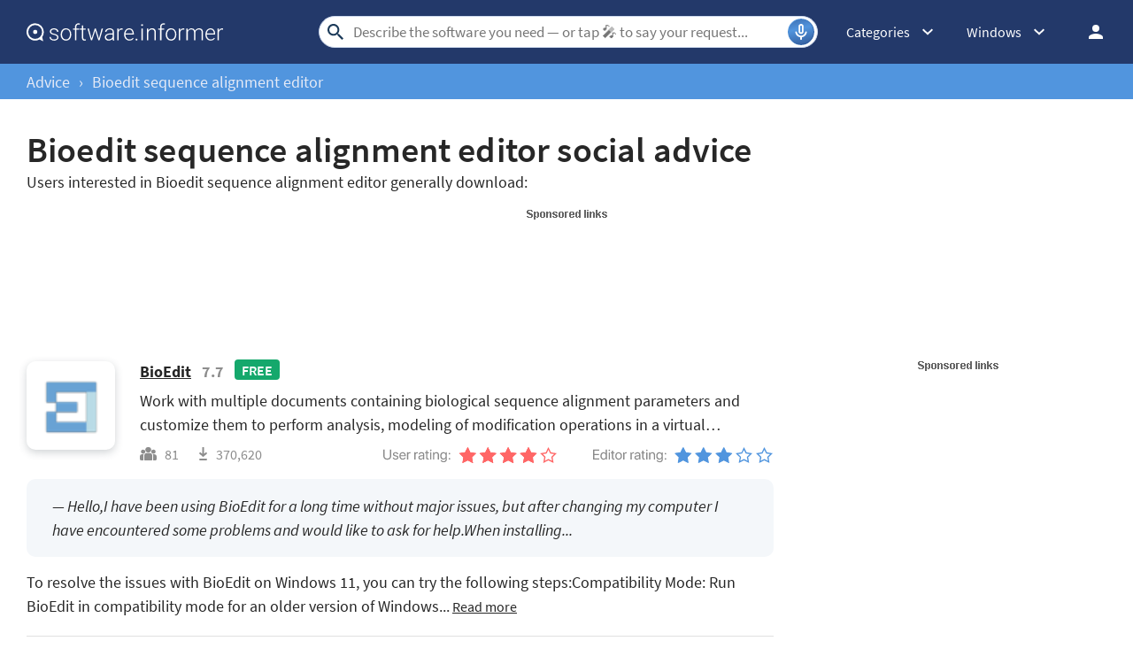

--- FILE ---
content_type: text/html; charset=UTF-8
request_url: https://softadvice.informer.com/Bioedit_Sequence_Alignment_Editor.html
body_size: 10423
content:
<!DOCTYPE html>
<html lang="en">
<head>
<meta charset="UTF-8">
<title>Bioedit Sequence Alignment Editor - free download suggestions</title>
<meta name="viewport" content="width=device-width, initial-scale=1, viewport-fit=cover">
<meta property="fb:app_id" content="290876971021585">
<link rel="shortcut icon" href="https://software.informer.com/favicon.ico" type="image/x-icon">
<link rel="preconnect" href="//img.informer.com">
<link rel="dns-prefetch" href="//img.informer.com">
<link rel="preconnect" href="//www.googletagmanager.com">
<link rel="dns-prefetch" href="//www.googletagmanager.com">
<link rel="preconnect" href="//pagead2.googlesyndication.com">
<link rel="dns-prefetch" href="//pagead2.googlesyndication.com">
<link rel="preconnect" href="//hits.informer.com">
<link rel="dns-prefetch" href="//hits.informer.com">
<link rel="apple-touch-icon" sizes="48x48" href="https://img.informer.com/images/v3/si_icon.png">
<link rel="apple-touch-icon" sizes="57x57" href="https://img.informer.com/images/v3/si_icon_57.png">
<link rel="apple-touch-icon" sizes="76x76" href="https://img.informer.com/images/v3/si_icon_76.png">
<link rel="apple-touch-icon" sizes="96x96" href="https://img.informer.com/images/v3/si_icon_96.png">
<link rel="apple-touch-icon" sizes="120x120" href="https://img.informer.com/images/v3/si_icon_120.png">
<link rel="apple-touch-icon" sizes="144x144" href="https://img.informer.com/images/v3/si_icon_144.png">
<link rel="apple-touch-icon" sizes="152x152" href="https://img.informer.com/images/v3/si_icon_152.png">
<link rel="apple-touch-icon" sizes="180x180" href="https://img.informer.com/images/v3/si_icon_180.png">
<link rel="apple-touch-icon-precomposed" sizes="180x180" href="https://img.informer.com/images/v3/si_icon_180.png">
<link rel="icon" sizes="16x16" type="image/png" href="https://img.informer.com/images/v3/si_icon_16.png">
<link rel="icon" sizes="32x32" type="image/png" href="https://img.informer.com/images/v3/si_icon_32.png">
<link rel="icon" sizes="96x96" type="image/png" href="https://img.informer.com/images/v3/si_icon_96.png">
<link rel="icon" sizes="192x192" type="image/png" href="https://img.informer.com/images/v3/si_icon_192.png">
<script>
softadvice_cookie_name = '_gsid';
softadvice_cookie_name_sengine = '_from_sengine';var auth_cb_data = {blocks:{}, handlers:{}};window.windowIsLoaded = false;
window.windowIsLoadedFunc = [];
function wOnLoad(load_f){
if (window.windowIsLoaded){
if (typeof load_f == 'function')
load_f();
}
else
window.windowIsLoadedFunc.push(load_f);
}
document.onreadystatechange = function () {
if (document.readyState == "complete")
eval_onload_funtions();
}
function eval_onload_funtions(){
if (!window.windowIsLoaded){
window.windowIsLoaded = true;
window.windowIsLoadedFunc.forEach(function(f){
if (typeof f=='function') f();
});
}
}function document_width()
{
var clientWidth = typeof document.documentElement["clientWidth"] !== 'undefined' ? parseInt(document.documentElement["clientWidth"]) : 0;
var d_scrollWidth = typeof document.documentElement["scrollWidth"] !== 'undefined' ? parseInt(document.documentElement["scrollWidth"]) : 0;
var d_offsetWidth = typeof document.documentElement["offsetWidth"] !== 'undefined' ? parseInt(document.documentElement["offsetWidth"]) : 0;
var b_scrollWidth = document.body !== null && typeof document.body === 'object' && typeof document.body["scrollWidth"] !== 'null' ? parseInt(document.body["scrollWidth"]) : 0;
var b_offsetWidth = document.body !== null && typeof document.body === 'object' && typeof document.body["offsetWidth"] !== 'null' ? parseInt(document.body["offsetWidth"]) : 0;return Math.max(clientWidth, d_scrollWidth, d_offsetWidth, b_scrollWidth, b_offsetWidth);
}function site_login_callback(){}function isScrolledIntoView(el) {
var rect = el.getBoundingClientRect();
var elemTop = rect.top;
var elemBottom = rect.bottom;
return elemTop < window.innerHeight && elemBottom >= 0;
}
</script>
<style>@font-face{font-family:'SourceSansPro';src:url(https://img.informer.com/fonts/SourceSansPro-SemiBold.ttf) format('ttf'),url(https://img.informer.com/fonts/SourceSansPro-SemiBold.woff) format('woff'),url(https://img.informer.com/fonts/SourceSansPro-SemiBold.woff2) format("woff2");font-weight:600;font-display:swap}@font-face{font-family:'SourceSansPro';src:url(https://img.informer.com/fonts/SourceSansPro-Regular.ttf) format('ttf'),url(https://img.informer.com/fonts/SourceSansPro-Regular.woff) format('woff'),url(https://img.informer.com/fonts/SourceSansPro-Regular.woff2) format('woff2');font-weight:400;font-display:swap}@font-face{font-family:'SourceSansPro';src:url(https://img.informer.com/fonts/SourceSansPro-Bold.ttf) format('ttf'),url(https://img.informer.com/fonts/SourceSansPro-Bold.woff) format('woff'),url(https://img.informer.com/fonts/SourceSansPro-Bold.woff2) format('woff2');font-weight:700;font-display:swap}@font-face{font-family:'SourceSansPro';src:url(https://img.informer.com/fonts/SourceSansPro-Italic.ttf) format('ttf'),url(https://img.informer.com/fonts/SourceSansPro-Italic.woff) format('woff'),url(https://img.informer.com/fonts/SourceSansPro-Italic.woff2) format('woff2');font-weight:400;font-style:italic;font-display:swap}*,::after,::before{box-sizing:border-box}.right nav,body,h1,p,ul{margin:0}body,button,input{font-synthesis:none}ul{list-style:none;padding:0}body,html{overflow-x:hidden}html{scroll-behavior:smooth}body{min-height:100vh;display:-ms-flexbox;display:flex;-ms-flex-direction:column;flex-direction:column;text-rendering:optimizeSpeed;line-height:1.5;background-color:#f2f2f2;font:16px SourceSansPro,"SF Pro Display","SF Pro Icons","Helvetica Neue",Helvetica,Arial,sans-serif!important;color:#272727}img{max-width:100%;display:block}button,input{font:inherit}header{box-shadow:0 0 7px .5px rgb(0 0 0/18%);margin-bottom:0}body>.wrapper-content{margin-bottom:0;margin-top:0;background-color:#fff;padding-top:32px;padding-left:22px;padding-right:22px;box-shadow:0 -5px 7px .5px rgb(0 0 0/18%);flex-grow:1}.right_b{margin-bottom:40px}.right_b.aaa0{text-align:center}.top_ab,.top_b ins,.top_b:not(.lclbnr){height:118px!important;max-height:118px!important;text-align:center}.header,.wrapper_breadcrumbs{padding-left:0;padding-right:0;position:relative!important}.header::before,.wrapper_breadcrumbs::before{content:'';position:absolute;top:0;left:0;right:0;bottom:0;background:inherit;z-index:-1}.header{height:72px;width:100%;min-width:970px;box-sizing:border-box}.logo{display:block;float:left;width:284px;height:26px;margin-left:0}.logo_mac{width:222px;height:auto;margin-left:0}.wrapper_search{margin-left:86px;position:relative;-ms-flex-positive:1;flex-grow:1;max-width:765px}.wrapper_search input[type=text]{font:17px/32px Roboto,SourceSansPro,Helvetica,"Ubuntu Regular",Arial,sans-serif;height:36px;color:#5a5a5a!important;display:block;box-sizing:border-box;font-weight:300;border:1px solid #cdd9ed;border-radius:24px;padding:0 44px 0 38px;outline:0;width:100%;max-width:none}.wrapper_search .search_btn{border:0;outline:0;display:block;width:24px;height:24px;position:absolute;background-color:transparent}.record-button{position:absolute;right:4px;font-size:0;border:0;outline:0;top:50%;transform:translateY(-50%);width:30px;height:30px;padding:0;z-index:120;display:inline-flex;justify-content:center;align-items:center;border:1px solid rgba(81,149,222,.5);border-radius:50%;overflow:hidden}.wrapper-content .record-button::before{content:'';top:0;height:200%;width:200%;background:linear-gradient(10deg,#203973 -15%,#5195de,#203973 85%);animation:rotate 3s linear infinite;transform-origin:50% 0;z-index:-1}.record-button::after{content:'';position:absolute;inset:-10px!important;transform:none!important;z-index:125}.record-button-icon{width:24px;height:24px}.record-button-hint{display:none;margin-right:7px;font-size:14px;font-style:normal;font-weight:400;line-height:115%;letter-spacing:-.168px;color:#fff}.record-container{z-index:200;position:absolute;top:-2px;display:none;align-items:center;width:100%;min-width:100%;height:auto;min-height:80px;padding:10px 20px;background-color:#fff;border-radius:20px;box-shadow:0 3px 10px 0 rgba(60,72,78,.24),0 4px 20px 0 rgba(42,40,39,.04)}.record-status{margin-right:80px}.record-icon{display:flex;justify-content:center;align-items:center;width:36px;height:36px;position:absolute;right:32px;border-radius:50%;z-index:10}.record-icon::after,.record-icon::before{content:'';position:absolute;border:6px solid #cdd9ed;border-radius:50%;margin:auto;animation:record-pulse 2s ease infinite}.record-icon::before{inset:-6px!important}.record-icon::after{border-color:#f0f4f8;inset:-12px!important}.record-icon.disabled::after,.record-icon.disabled::before{content:none}.wrapper_platform{margin-left:32px;position:relative}.wrapper_categories::before,.wrapper_platform:before{content:'';display:block;width:24px;height:24px;position:absolute;right:0;top:0}.platform_dropdown a,.wrapper_platform a{position:relative;padding:0 0 0 34px;font-size:18px;color:#39a6ff}.wrapper_platform a:before{content:'';display:block;width:24px;height:24px;position:absolute;left:0;top:-1px}.platform_dropdown{display:none}.platform_dropdown a{color:#777;display:block;line-height:40px;height:40px;font-size:16px}.platform_dropdown a:before{left:12px;top:6px}.wrapper_categories{position:relative;width:50px;margin-left:30px}.right .wrapper_categories{margin-left:32px}.header .login_btn{width:36px;height:24px;display:block;margin:0;float:left;overflow:hidden;color:transparent;background-position-x:right}.header .auth-wrap{position:relative;float:right;margin-left:28px;margin-top:0}.header .login_user,.navigation a{display:block;box-sizing:border-box}.header .login_user{overflow:hidden;border-radius:100%;width:36px;height:36px}.header .login_user img{max-width:100%;max-height:100%;border-radius:100%;box-sizing:border-box;width:36px;height:36px}.navigation a{width:100%;height:100%;font-size:18px;position:relative;line-height:normal;padding:0;color:#5b5b5b}.navigation a:before{content:'';display:block;width:20px;height:20px;position:absolute;left:0;top:3px}.nav_cats_head{display:none}.header form#search_form{position:relative;z-index:1}.menu_button{display:none;font-size:0}.wrapper-content .menu_button{position:relative;padding:0;width:25px;height:20px;margin:0 12px 0 0;-ms-flex-negative:0;flex-shrink:0}.header>.wrapper-content{display:-ms-flexbox;display:flex;-ms-flex-align:center;align-items:center;-ms-flex-pack:justify;justify-content:space-between;height:100%;position:relative;padding:0 22px}.header{background-color:#23396a;z-index:900}.wrapper_search .search_btn{left:7px;top:50%;-ms-transform:translateY(-50%);transform:translateY(-50%)}.wrapper_breadcrumbs{height:40px;background-color:#5195de}.breadcrumbs{display:-ms-flexbox;display:flex;-ms-flex-align:center;align-items:center;height:100%;color:#23396a;padding:0 22px}.breadcrumbs a,.breadcrumbs span{font-size:16px;font-weight:400;color:#e5eaf6;text-decoration:none;white-space:nowrap}.breadcrumbs span:not(:last-child){margin:0 10px}.wrapper_cat,.wrapper_platform{width:auto;padding-right:32px}.header .right{display:-ms-flexbox;display:flex;-ms-flex-pack:justify;justify-content:space-between;-ms-flex-align:center;align-items:center;color:#fff}.button{background-color:#5195de;border-radius:10px;font-size:16px;line-height:49px;font-weight:600;text-transform:uppercase;color:#fff;border:0;outline:0;padding:0 16px;position:relative;-ms-touch-action:manipulation;touch-action:manipulation}.wrapper-content{margin:0 auto;width:1350px}.wrapper-content ::after,.wrapper-content ::before{position:absolute;top:50%;-ms-transform:translateY(-50%);transform:translateY(-50%)}span.free{text-transform:uppercase;color:#fff;font-size:16px;font-weight:600;border-radius:4px;background-color:#15a86c;padding:2px 8px 1px;margin-right:10px}section{padding-top:40px;padding-bottom:40px}.top_button{border:2px solid #fff;border-radius:50%;width:60px;height:60px;font-size:0;display:-ms-flexbox;display:flex;-ms-flex-pack:center;justify-content:center;-ms-flex-align:end;align-items:flex-end;text-decoration:none;position:fixed;right:40px;bottom:30px;z-index:900;box-shadow:0 0 5px 0 rgb(255 255 255)}@media screen and (max-height:268px){.top_button{bottom:20px}}a{color:#272727}.rating-stars{display:-ms-flexbox;display:flex;-ms-flex-align:center;align-items:center}.edit_rate .rating-stars img{background:0 0}.rating-stars__fill{overflow:hidden}.rating-stars img{height:100%;max-width:none}.categories_dropdown{position:absolute;z-index:5000}.categories_dropdown a,.right .platform_dropdown a{display:inline-flex;align-items:center;padding:8px;border-radius:8px;color:#272727;font-weight:400;line-height:115%;letter-spacing:-.192px}.categories_dropdown a{width:100%;font-size:16px}.categories_dropdown a::before,.platform_dropdown .mac::before,.platform_dropdown .windows::before{content:'';display:inline-block;width:18px;height:18px;margin-right:8px;flex-shrink:0;position:static;transform:none}.right .platform_dropdown a{text-decoration:none;min-height:unset;border:0;background:0 0;font-size:16px!important}.platform_dropdown .mac::before,.platform_dropdown .windows::before{display:block;width:16px}.right .categories_dropdown{padding:8px;left:-8px;background-color:#fff;border:1px solid #f5f5f5;border-radius:10px;transform:translateY(10px);overflow:hidden;box-shadow:0 4px 20px 0 rgba(42,40,39,.04),0 3px 10px 0 rgba(60,72,78,.24)}.right .categories a{padding:8px;color:#272727;white-space:nowrap;text-decoration:none}@media all and (max-width:1345px){body{background-color:#fff}.header>.wrapper-content,header{box-shadow:none}body>.wrapper-content{box-shadow:none;padding-left:0;padding-right:0}.wrapper_search{margin-left:108px}.wrapper-content{margin:0 30px;width:auto}.breadcrumbs,.header>.wrapper-content{padding:0}}@media (min-width:1101px){.breadcrumbs a,.breadcrumbs span{font-size:18px}}@media all and (min-width:1101px){header{z-index:100}}@media all and (max-width:1100px){.wrapper_search{margin-left:40px}.right_b{margin:20px 0}.wrapper_categories,.wrapper_platform{display:none}.menu_button{display:block}body{font-size:16px}h1{font-size:30px}.header{min-width:unset;height:60px}.menu_mobile{width:100%;display:-ms-flexbox;display:flex;-ms-flex-direction:column;flex-direction:column;background-color:#fff;padding:16px;border-radius:10px;position:absolute;top:100%;left:0;z-index:10;max-width:360px}}@media all and (max-width:767px){body>.wrapper-content{padding-top:15px}.top_b{height:100px!important}.breadcrumbs{overflow:auto}.wrapper-content{margin:0 13px}.wrapper-content.breadcrumbs{margin:0;padding:0 13px}.top_button{bottom:63px;right:13px}h1{font-size:20px}.header{height:50px}.header>.wrapper-content{position:static}.header .right{position:relative;right:0;height:100%;background-color:#23396a;-ms-flex-pack:end;justify-content:flex-end}.header .auth-wrap{margin-left:0}.header .login_user{width:24px;height:24px}.header .wrapper_search .search_btn,.header .wrapper_search input[type=text]{display:none}.button{padding:0 16px}.header .wrapper_search{-ms-flex-positive:0;flex-grow:0;max-width:none;-ms-flex-negative:0;flex-shrink:0;margin-right:12px;margin-left:auto;width:20px;height:20px}.header .login_btn{width:24px}.record-container{top:8px}.record-button{display:none!important}.logo_mac{margin-left:auto}.menu_mobile{border-radius:0 10px 10px 10px}}@media (max-width:520px){.logo_mac{margin-right:20px}}@media (max-width:360px){.menu_mobile{border-radius:0 0 10px 10px}}a.button,h1{font-weight:600}h1{font-family:SourceSansPro,"SF Pro Display","SF Pro Icons","Helvetica Neue",Helvetica,Arial,sans-serif;letter-spacing:.004em;font-size:40px}.more-apps__logo{border-radius:10px;width:100px;height:100px;box-shadow:0 3px 10px 0 rgba(60,72,78,.24);background-color:#fff;display:-ms-flexbox;display:flex;-ms-flex-pack:center;justify-content:center;-ms-flex-align:center;align-items:center;overflow:hidden;padding:5px}.more-apps__logo img{-o-object-fit:contain;object-fit:contain;width:75px;height:75px}.more-apps__rating{display:-ms-flexbox;display:flex;-ms-flex-item-align:center;align-self:center;margin-bottom:6px;flex-wrap:wrap;row-gap:4px}@media all and (max-width:767px){.more-apps__logo{width:75px;height:75px;margin-right:19px}}.wrapper-content section{padding-top:0;padding-bottom:0}a.button{text-decoration:none;display:block;background-image:-ms-linear-gradient(0deg,#2e5db9 0,#23396a 100%);text-transform:none}a.button::before{content:'';height:23px;width:13px;background:url(https://img.informer.com/images/mac/v4/dwnld_icon.png) no-repeat;background-size:contain;left:16px}.spnsrd{width:91px;height:13px;display:block;background:url(https://img.informer.com/images/v2/term.png) 0 -130px no-repeat;margin:0 auto}.rating-stars,.rating-stars img{width:112px}.rating-stars__fill{height:18px}.ans,.prog_text__main,.qa_ttl{line-height:1.5}.content_container{display:-ms-flexbox;display:flex;-ms-flex-direction:column;flex-direction:column}.content_container,.pr_description{-ms-flex-positive:1;flex-grow:1}.left_clmn>.advice{border-bottom:1px solid #e1e1e1}.advice,.pr_info{display:-ms-flexbox;display:flex}.advice{-ms-flex-align:center;align-items:center;padding:20px 0}.more-apps__logo{-ms-flex-negative:0;flex-shrink:0;margin-right:28px;margin-top:0;-ms-flex-item-align:start;align-self:flex-start}.pr_title{display:flex;flex-wrap:wrap;align-items:baseline}.pr_title a,.pr_title span{margin-bottom:8px}.prog_text__main{margin-bottom:10px;text-decoration:none;-ms-box-orient:vertical;-o-box-orient:vertical;-ms-line-clamp:2;-o-line-clamp:2;overflow:hidden}.rating-stars{margin-left:9px}.rltd_advice{margin-top:18px}.qa_ttl{font-style:italic;padding:17px 29px;border-radius:10px;background-color:#f4f7fa}.pr_title .ver,.pr_title a{font-size:18px;font-weight:700;margin-right:12px}.pr_title .ver{color:#8d8d8d}.pr_title span.free{position:relative;top:-2px}.advice .rate_wrapper{-ms-flex-direction:row;flex-direction:row;-ms-flex-align:end;align-items:flex-end;-ms-flex-negative:0;flex-shrink:0}.advice .counter_container,.advice .more-apps__rating{margin-right:40px;margin-bottom:0}.advice.floating{-ms-flex-wrap:wrap;flex-wrap:wrap}.advice.floating .rating_wrapper{-ms-flex-align:end;align-items:flex-end}.pr_info{margin-bottom:28px;-ms-flex-positive:1;flex-grow:1}.floating .pr_info{margin-bottom:0}.pr_description,.prog_text{display:-ms-flexbox;display:flex;-ms-flex-direction:column;flex-direction:column}.prog_text{-ms-flex-pack:justify;justify-content:space-between}.floating .rate_wrapper{width:100%}.wrapper_columns{display:-ms-flexbox;display:flex}.wrapper_columns.wrapper_column2{margin-bottom:0}.left_clmn{margin-bottom:40px;-ms-flex-positive:1;flex-grow:1}.right_clmn{width:336px;margin-top:20px;margin-left:40px;-ms-flex-negative:0;flex-shrink:0}.top_b{margin-bottom:20px}#search_list .button{margin:20px 0}#search_r .btn_dnld{display:none}.more-apps__cnt,.rating_wrapper{-ms-flex-pack:justify;justify-content:space-between}.rating_wrapper{display:-ms-flexbox;display:flex}.more-apps__cnt{-ms-flex-direction:row-reverse;flex-direction:row-reverse;-ms-flex-align:end;align-items:flex-end;width:360px}.more-apps__cnt .count{color:#8d8d8d;position:relative}.more-apps__cnt .count::before{content:'';position:absolute;left:0;top:auto;bottom:3px;-ms-transform:none;transform:none}.more-apps__cnt .count.users{padding-left:28px;margin-right:23px}.more-apps__cnt .count.users::before{height:15px;width:19px}.edit_rate,.more-apps__cnt{display:-ms-flexbox;display:flex}.edit_rate,.more-apps__rating{-ms-flex-align:end;align-items:flex-end}.counter_container{display:-ms-flexbox;display:flex;-ms-flex-align:center;align-items:center}.more-apps__cnt .count.dwnld{padding-left:19px}.more-apps__cnt .count.dwnld::before{height:15px;width:9px}a.button{padding:12px 17px 13px 37px;font-size:16px}.advice_p{font-size:18px}@media (min-width:1201px){.ans,.prog_text__main,.qa_ttl{font-size:18px}}@media all and (max-width:1200px){.wrapper_columns{display:block}.right_clmn{margin-left:0;width:auto;overflow:hidden;margin-bottom:40px}.advice{-ms-flex-wrap:wrap;flex-wrap:wrap}.pr_info{margin-bottom:28px}.advice .rate_wrapper,.more-apps__cnt{width:320px;-ms-flex-pack:justify;justify-content:space-between;-ms-flex-align:start;align-items:flex-start}.prog_text{-ms-flex-direction:row;flex-direction:row}.advice .counter_container,.advice.floating .rating_wrapper{-ms-flex-direction:column;flex-direction:column}.counter_container{-ms-flex-align:start;align-items:flex-start}.advice .more-apps__rating,.more-apps__cnt .count.users{margin-bottom:20px;margin-right:0}.advice .more-apps__rating{-ms-flex-pack:justify;justify-content:space-between}.pr_description{margin-right:50px;-ms-flex-positive:1;flex-grow:1}.advice.floating .rating_wrapper{-ms-flex-align:unset;align-items:unset}.content_container{-ms-flex-positive:1;flex-grow:1;-ms-flex-direction:row;flex-direction:row}.advice .rate_wrapper,.more-apps__cnt{-ms-flex-item-align:center;align-self:center}.advice .counter_container{margin-right:10px}.more-apps__rating{-ms-flex-item-align:unset;align-self:unset}}@media all and (max-width:767px){h1{font-size:30px;margin-bottom:5px}.qa_ttl{padding:17px 13px}.rating-stars,.rating-stars img{width:100px}.rltd_advice{margin-top:16px}.left_clmn{margin-bottom:20px}.pr_title .ver,.pr_title a{font-size:18px;line-height:30px}.more-apps__logo{width:75px;height:75px;margin-right:19px}.advice .more-apps__logo{float:left}.pr_info{display:block}.advice .prog_text{margin-left:94px;display:block}.advice .rate_wrapper,.more-apps__cnt{padding:0;-ms-flex-wrap:wrap;flex-wrap:wrap;margin-left:94px}.more-apps__cnt{width:100%}.pr_info{margin-bottom:18px;margin-right:0}.content_container{display:block}.pr_title{margin-bottom:10px}.pr_description{display:block;margin-bottom:18px;margin-right:0}.advice .rate_wrapper,.counter_container{width:auto}.advice .more-apps__rating,.more-apps__cnt .count.users{margin-bottom:13px}.advice .counter_container{margin-right:0}.prog_text,.prog_text__main{display:inline;margin-bottom:18px}}@media all and (max-width:480px){.more-apps__logo{float:left;margin-bottom:12px}.advice .prog_text,.advice .rate_wrapper,.more-apps__cnt{margin-left:0;clear:both}.prog_text{margin-bottom:0}}</style><meta name="description" content="Download Bioedit Sequence Alignment Editor - best software for Windows. BioEdit: BioEdit is a biological sequence alignment...">
<meta name="keywords" content="bioedit sequence alignment editor, software for bioedit sequence alignment editor, bioedit sequence alignment editor free, download">
<link rel="preconnect" href="https://fonts.gstatic.com"></head>
<body><header>
<div class="header" id="top">
<div class="wrapper-content">
<div class="menu_button"></div>
<div class="menu_mobile" style="display:none;"></div>
<a href="https://software.informer.com/" class="logo logo_mac" title="Software downloads and reviews" style="filter: none">
<img src="https://img.informer.com/images/empty.gif" data-src="https://img.informer.com/images/v3/logo_si_white.svg" width="300" height="35" class="lazy" alt="Software Informer">
</a><div class="wrapper_search" onclick="wrpr_search()">
<form onsubmit="if(this.search.value==='bioedit sequence alignment editor' || this.search.value.replace(/\s/g, '')==='')
{alert('Please type in your search query');return false;}
this.go.disabled=true; this.go.className='search_btn search_btn2';"
action="https://software.informer.com/search/" method="get" accept-charset="utf-8" class="searchform" id="search_form">
<input type="text" name="search" class="search_input" size="18" maxlength="256" id="search_inp" aria-label="Search"
placeholder="Describe the software you need — or tap 🎤︎︎ to say your request..."
autocomplete="off"
value="">
<input type="submit" class="search_btn" title="Search" name="go" value="&nbsp;">
</form>
<button id="recordBtn" class="record-button">
<span class="record-button-hint">Search by voice</span>
<span class="record-button-icon"></span>
</button><div class="record-container" style="display: none">
<div id="search_status" class="record-status"></div>
<span class="record-icon disabled"></span>
</div></div><div class="right">
<div class="wrapper_categories wrapper_cat" onclick="show_cat3()">
<div class="wrapper_cat__header">Categories</div>
<div class="categories_dropdown" style="display:none;">
<nav class="nav_cats">
<div class="nav_cats_head">Categories</div>
<ul class="categories">
<li>
<a href="https://software.informer.com/AI/"
class="cat_327">AI</a>
</li>
<li>
<a href="https://software.informer.com/Security/"
class="cat_284">Antivirus &amp; Security</a>
</li>
<li>
<a href="https://software.informer.com/Audio-Video/"
class="cat_201">Audio &amp; Video</a>
</li>
<li>
<a href="https://software.informer.com/Business/"
class="cat_208">Business</a>
</li>
<li>
<a href="https://software.informer.com/Communication/"
class="cat_216">Communication</a>
</li>
<li>
<a href="https://software.informer.com/Design-Photo/"
class="cat_221">Design &amp; Photo</a>
</li>
<li>
<a href="https://software.informer.com/Developer-Tools/"
class="cat_228">Developer Tools</a>
</li>
<li>
<a href="https://software.informer.com/Education/"
class="cat_236">Education</a>
</li>
<li>
<a href="https://software.informer.com/Games/"
class="cat_243">Games</a>
</li>
<li>
<a href="https://software.informer.com/Internet-Tools/"
class="cat_260">Internet Tools</a>
</li>
<li>
<a href="https://software.informer.com/Lifestyle/"
class="cat_266">Lifestyle</a>
</li>
<li>
<a href="https://software.informer.com/Mobile-Phone-Utilities/"
class="cat_317">Mobile Phone Utilities</a>
</li>
<li>
<a href="https://software.informer.com/Productivity/"
class="cat_277">Productivity</a>
</li>
<li>
<a href="https://software.informer.com/System-Tools/"
class="cat_288">System Tools</a>
</li>
<li>
<a href="https://software.informer.com/Theming/"
class="cat_307">Theming</a>
</li>
<li>
<a href="https://software.informer.com/General/"
class="cat_314">General</a>
</li>
</ul>
</nav>
</div>
</div>
<div class="wrapper_platform navigation notranslate for_mobiles" onclick="show_cat2()"> <div class="windows">Windows</div>
<div class="platform_dropdown platforms" style="display:none;">
<nav>
<a href="https://macdownload.informer.com/" class="mac">Mac</a>
<a href="https://software.informer.com/" class="windows">Windows</a>
</nav>
</div>
</div><div class="auth-wrap">
<a class="login_btn" href="https://software.informer.com/login.php"
title="Log in / Sign up">Log in / Sign up</a></div></div>
</div>
</div>
<div class="right_overlay" onclick="um_hide()" style="display: none;"></div><div class="wrapper_breadcrumbs">
<nav class="breadcrumbs wrapper-content">
<a title="Advice" href="//softadvice.informer.com/">Advice</a>
<span>&rsaquo;</span>
<a title="Bioedit sequence alignment editor" href="https://softadvice.informer.com/Bioedit_Sequence_Alignment_Editor.html">Bioedit sequence alignment editor</a> </nav>
</div></header><div class="wrapper-content">
<script type="application/ld+json">{
"@context": "https://schema.org",
"@type": "Organization",
"url": "https://www.informer.com/",
"logo": "https://software.informer.com/images/v3/logo_si.png",
"name": "Informer Inc."}
</script>
<script type="application/ld+json">{
"@context": "https://schema.org",
"@type": "WebSite",
"url": "https://software.informer.com/",
"potentialAction": {
"@type": "SearchAction",
"target": "https://software.informer.com/search/?search={search_term_string}",
"query-input": "required name=search_term_string"}
}
</script>
<script type="application/ld+json">
{
"@context": "https://schema.org",
"@type": "BreadcrumbList",
"itemListElement": [{
"@type": "ListItem",
"position": 1,
"name": "Advice",
"item": "//softadvice.informer.com/"
},{
"@type": "ListItem",
"position": 2,
"name": "Bioedit sequence alignment editor",
"item": "https://softadvice.informer.com/Bioedit_Sequence_Alignment_Editor.html"
}]
}
</script><section><div class="advice_list">
<script>var ptype='softadvice'</script>
<h1>
<span class="advice_task">Bioedit sequence alignment editor</span> social advice
</h1><p class="advice_p">Users interested in Bioedit sequence alignment editor generally download:</p><div class="aaa0 sa_top_aa" style="margin:20px 0 0;">
<span class="spnsrd"></span>
<div style="text-align:center">
<div id="adv728" class="top_b sa_adv_mgn_index aa-728">
<script async src="//pagead2.googlesyndication.com/pagead/js/adsbygoogle.js"></script>
<!-- Softadvice Responsive (970x90, 728x90) / Top Leaderboard -->
<ins class="adsbygoogle top_ab"
style="display:block; height: 100px !important;"
data-ad-client="ca-pub-4821006852914359"
data-ad-slot="1551844628"
data-ad-format="fluid"></ins>
<script>
(adsbygoogle = window.adsbygoogle || []).push({});
</script>
</div>
</div>
</div><div class="overflow wrapper_columns"><div class="left_clmn">
<script type="application/ld+json">
{
"@context": "https://schema.org",
"@type": "SoftwareApplication",
"name": "BioEdit",
"version": "7.7",
"operatingSystem": "Windows XP, Windows Vista, Windows 7, Windows 8, Windows 8.1, Windows 10",
"downloadurl": "https://bioedit.software.informer.com/download/",
"image": "//img.informer.com/icons/png/48/4341/4341366.png",
"url": "https://bioedit.software.informer.com/",
"applicationCategory": "OtherApplication",
"applicationSubCategory": "OtherApplication",
"aggregateRating": {
"@type": "AggregateRating",
"ratingValue": "4",
"reviewCount": "797",
"bestRating": "5",
"worstRating": "1" },
"Offers": {
"Price": "0.00",
"PriceCurrency": "USD"}
}
</script>
<div class="advice mgtop search_item floating">
<div class="pr_info">
<div class="more-apps__logo">
<img src="https://img.informer.com/images/empty.gif" data-src="//img.informer.com/icons/png/48/4341/4341366.png" class="icon48 lazy"
alt="BioEdit">
</div>
<div class="content_container">
<div class="pr_description">
<div class="pr_title">
<a title="BioEdit" href="https://bioedit.software.informer.com/">BioEdit</a>
<span class="ver">7.7</span>
<span class="free">Free</span>					</div>
<div class="prog_text">
<p class="prog_text__main">Work with multiple documents containing biological sequence alignment parameters and customize them to perform analysis, modeling of modification operations in a virtual environment connected to third-party applications and featuring a quick preview mode.</p>
</div>
</div>
<div class="rate_wrapper more-apps__cnt">
<div class="counter_container">
<div class="count users">
<span>81</span>
<span class="text_info t_users"></span>
</div><div class="count dwnld">
<span>370,620</span>
<span class="text_info t_downloads"></span>
</div>
</div>
<div class="rating_wrapper">
<div class="more-apps__rating">
<img src="https://img.informer.com/images/empty.gif"
data-src="https://img.informer.com/images//mac/v4/user_rating2.svg" class="lazy"
width="76" height="16" alt="User rating">
<div class="rating-stars rating-stars__small">
<div class="rating-stars__fill sm_inner"
style="width:80%">
<img src="https://img.informer.com/images/empty.gif"
data-src="https://img.informer.com/images/v4/filled_stars.svg" class="lazy"
width="112" height="18" alt="rating">
</div>
</div>
</div><div class="edit_rate">
<img src="https://img.informer.com/images/empty.gif"
data-src="https://img.informer.com/images/mac/v4/editor_rating2.svg" class="lazy"
width="83" height="16" alt="Editor rating">
<div class="set_pr_rate">
<div class="rating-stars rating-stars__small">
<div class="rating-stars__fill sm_inner"
style="width:60%">
<img src="https://img.informer.com/images/empty.gif"
data-src="https://img.informer.com/images/mac/v4/filled_stars_green_SI.svg"
class="lazy" width="112" height="18" alt="rating">
</div>
</div>
<span class="text_info t_editor"></span>
</div>
</div>
</div>
</div>
</div>
</div>
<div class="wrapper_qa">
<div class="rltd_advice block_qa">
<div class="qa_ttl">
&mdash; Hello,I have been using BioEdit for a long time without major issues, but after changing my computer I have encountered some problems and would like to ask for help.When installing...					 </div>
<div style="margin:15px 0 0;">
<span class="ans">To resolve the issues with BioEdit on Windows 11, you can try the following steps:Compatibility Mode: Run BioEdit in compatibility mode for an older version of Windows...</span>
<span class="ans a_more"
style="display:none;">. Right-click the BioEdit shortcut, select &#039;Properties&#039;, go to the &#039;Compatibility&#039; tab, and choose a previous version of Windows like Windows 7 or 8.Run as Administrator: Sometimes permissions can cause issues. Try running BioEdit as an administrator. Right-click the BioEdit icon and select &quot;Run as administrator.&quot;Check Keyboard Shortcuts: Make sure that keyboard shortcuts like Ctrl+C and Ctrl+V are not intercepted by any other software (like clipboard managers). Update or Reinstall: Ensure that you have the latest updates for Windows 11 and the version of BioEdit you are using. If necessary, completely uninstall and then reinstall BioEdit.Alternate Software: If issues persist, consider trying alternative bioinformatics software like MEGA or UGENE, which might be more compatible with the latest Windows versions.Remember to backup any important data before making changes to installations or settings.</span>
<a href="javascript:void(0)"
onclick="$j('.ans').text($j('.ans').text().replace(/\.+$/, '')); $j('.a_more').show(); $j(this).hide();">Read&nbsp;more</a>
</div>
</div>
</div>
</div><div class="advice mgtop search_item floating nobrd0">
<div class="pr_info">
<div class="more-apps__logo">
<img src="https://img.informer.com/images/empty.gif" data-src="//img.informer.com/icons/png/32/1146/1146460.png" class="icon48 lazy"
alt="BioEditor">
</div>
<div class="content_container">
<div class="pr_description">
<div class="pr_title">
<a title="BioEditor" href="https://bioeditor.software.informer.com/">BioEditor</a>
<span class="ver">1.6</span>
<span class="free">Free</span>					</div>
<div class="prog_text">
<p class="prog_text__main">BioEditor is a standalone Windows program that can be used with Windows NT, Windows ME and Windows 2000 operating systems. BioEditor contains features that enable the user to enter text, graphics, sequence, dynamic structural images and references. Many features link directly to resources on the World Wide Web.</p>
</div>
</div>
<div class="rate_wrapper more-apps__cnt">
<div class="counter_container">
<div class="count users">
<span>2</span>
<span class="text_info t_users"></span>
</div><div class="count dwnld">
<span>870</span>
<span class="text_info t_downloads"></span>
</div>
</div>
<div class="rating_wrapper">
<div class="more-apps__rating">
<img src="https://img.informer.com/images/empty.gif"
data-src="https://img.informer.com/images//mac/v4/user_rating2.svg" class="lazy"
width="76" height="16" alt="User rating">
<div class="rating-stars rating-stars__small">
<div class="rating-stars__fill sm_inner"
style="width:80%">
<img src="https://img.informer.com/images/empty.gif"
data-src="https://img.informer.com/images/v4/filled_stars.svg" class="lazy"
width="112" height="18" alt="rating">
</div>
</div>
</div><div class="edit_rate">
<img src="https://img.informer.com/images/empty.gif"
data-src="https://img.informer.com/images/mac/v4/editor_rating2.svg" class="lazy"
width="83" height="16" alt="Editor rating">
<div class="set_pr_rate">
<div class="rating-stars rating-stars__small">
<div class="rating-stars__fill sm_inner"
style="width:0%">
<img src="https://img.informer.com/images/empty.gif"
data-src="https://img.informer.com/images/mac/v4/filled_stars_green_SI.svg"
class="lazy" width="112" height="18" alt="rating">
</div>
</div>
<span class="text_info t_editor"></span>
</div>
</div>
</div>
</div>
</div>
</div>
</div></div><div class="right_clmn">
<div class="aaa0 right_b">
<span class="spnsrd"></span>
<div class="aa-300" style="max-height:600px;">
<script async src="//pagead2.googlesyndication.com/pagead/js/adsbygoogle.js"></script>
<!-- Softadvice Responsive (300x600) / Wide Skyscraper -->
<ins class="adsbygoogle"
style="display:block"
data-ad-client="ca-pub-4821006852914359"
data-ad-slot="4505311023"
data-ad-format="auto"></ins>
<script>
(adsbygoogle = window.adsbygoogle || []).push({});
</script>
</div>
</div>
</div>
</div><div class="wrapper_title_block">
<h2>Related advice</h2><ul class="wrapper_suggestion">
<li><a href="https://softadvice.informer.com/Bioedit_Windows_7.html">bioedit windows 7</a></li>
<li><a href="https://softadvice.informer.com/Gatc_Viewer.html">gatc viewer</a></li>
<li><a href="https://softadvice.informer.com/Bioedit_Win10.html">bioedit win10</a></li>
<li><a href="https://softadvice.informer.com/Bioedit_Download_Windows_10.html">bioedit download windows 10</a></li>
<li><a href="https://softadvice.informer.com/Bioedit_Free_Download_For_Windows_8.html">bioedit free download for windows 8</a></li>
<li><a href="https://softadvice.informer.com/Bioedit_Windows_7_64_Bit.html">bioedit windows 7 64 bit</a></li>
</ul>
</div>
</div>
</section></div><a href="#top" id="float_top" style="display:none;" class="top_button scroll">Top</a>
</div>
<footer id="footer">
<div class="footer_content wrapper-content">
<div class="footer_items_wrap"><div class="footer_item">
<p>About us</p>
<ul>
<li><a href="https://software.informer.com/about.html">Who we are</a></li>
<li><a href="https://news.software.informer.com/">News</a></li>
<li><a href="https://software.informer.com/privacy.html">Terms</a></li>
<li><a href="https://www.informer.com/privacy-policy/">Privacy policy</a></li>
<li><a href="https://www.informer.com/cookie-policy/">Cookie policy</a></li>
</ul>
</div><div class="footer_item footer_item2">
<p>Users</p>
<ul>
<li><a href="https://users.software.informer.com/">Members</a></li>
<li><a href="https://software.informer.com/forum/">Forum</a></li>
<li><a href="https://software.informer.com/help.html">FAQ</a></li>
<li><a href="https://support.informer.com/?win">Feedback &amp; support</a></li>
</ul>
</div><div class="footer_item">
<p>Developers</p>
<ul>
<li><a href="https://software.informer.com/advertising.html">Advertising</a></li>
<li><a href="https://software.informer.com/partners.php">General information</a></li>
<li><a href="https://software.informer.com/submit.html">Submit/Update program</a></li>
<li><a href="https://software.informer.com/dmca.php">DMCA/Request content removal</a></li>
</ul>
</div><div class="footer_item footer_item2">
<p>Software</p>
<ul>
<li><a href="https://answers.informer.com/">Answers</a></li>
<li><a href="https://software.informer.com/software/">Top software</a></li>
<li><a href="https://formac.informer.com/">forMac</a></li>
<li><a href="https://software.informer.com/all-downloads/">All downloads</a></li>
</ul>
</div></div><div class="copy">
<div class="footer_item footer_social">
<ul>
<li class="tg"><a href="https://t.me/softinformer" rel="noopener" target="_blank">Telegram</a></li>
<li class="fb"><a href="https://www.facebook.com/softwareinformercom/" rel="noopener" target="_blank">FB</a></li>
<li class="tw"><a href="https://x.com/soft_informer" rel="noopener" target="_blank">Twitter</a></li>
</ul>
</div>
<div class="copy_text">Copyright &copy; 2026, <a href="https://www.informer.com/">Informer Technologies, Inc.</a></div>
</div></div>
</footer><script>var canRunAds=1,design_v3=1,design_v4=1,ptype="softadvice",platform="win",lang="en"
</script>
<noscript id="load-styles">
<link href="//software.informer.com/style/v4/min/softadvice.min.css" rel="stylesheet" type="text/css">
</noscript>
<script>var loadStyl=function(){var a=document.getElementById("load-styles"),b=document.createElement("div");b.innerHTML=a.textContent;document.body.appendChild(b);a.parentElement.removeChild(a)},raf=window.requestAnimationFrame||window.mozRequestAnimationFrame||window.webkitRequestAnimationFrame||window.msRequestAnimationFrame;raf?raf(function(){window.setTimeout(loadStyl,0)}):window.addEventListener("load",loadStyl);</script><script>
var urlid = "";
var jsparams = "1,8597,8691,50,2601,6385,9173,2308,2717,7241,7242";
</script>
<script async src="https://i.informer.com/js/footer4.js"></script>
<script async src="https://www.googletagmanager.com/gtag/js?id=G-4EVXDTD8MF"></script>
<script>
window.dataLayer = window.dataLayer || [];
function gtag(){dataLayer.push(arguments);}
gtag('js', new Date());
gtag('config', 'G-4EVXDTD8MF');
gtag('set', 'content_group', 'answer-y');
</script><script defer src="https://i.informer.com/js/softadvice.min.js"></script><script>
var pt = 'softadvice';
var ptd = 'softadvice';
var rest_from = 'si';
var bnr_hits_counter = 9839;
</script>
<script defer src="https://i.informer.com/js/achecker3.js"></script><div id="g_id_onload" data-client_id="936583626621-k1pij54k00p7nibt80he1259urord7qo.apps.googleusercontent.com" data-context="signin"
data-login_uri="https://software.informer.com/OAuth/google_v2/index.php" data-auto_select="false" data-itp_support="true"></div>
<div id="adBanner" class="ad-zone ad-space ad-unit textads banner-ads banner_ads" style="height:1px; width:1px; position: absolute;"></div>
<script>
wOnLoad(function(){
$j(document).ready(function(){
if (document.getElementById("adBanner").clientHeight < 1)
document.body.className += ' noads1';
})
});
</script><!-- Current page generation time: 12.963 ms -->
</body>
</html>

--- FILE ---
content_type: text/html; charset=utf-8
request_url: https://www.google.com/recaptcha/api2/aframe
body_size: 267
content:
<!DOCTYPE HTML><html><head><meta http-equiv="content-type" content="text/html; charset=UTF-8"></head><body><script nonce="29qHTtwiZLIiNtFhIRwG_g">/** Anti-fraud and anti-abuse applications only. See google.com/recaptcha */ try{var clients={'sodar':'https://pagead2.googlesyndication.com/pagead/sodar?'};window.addEventListener("message",function(a){try{if(a.source===window.parent){var b=JSON.parse(a.data);var c=clients[b['id']];if(c){var d=document.createElement('img');d.src=c+b['params']+'&rc='+(localStorage.getItem("rc::a")?sessionStorage.getItem("rc::b"):"");window.document.body.appendChild(d);sessionStorage.setItem("rc::e",parseInt(sessionStorage.getItem("rc::e")||0)+1);localStorage.setItem("rc::h",'1768992131854');}}}catch(b){}});window.parent.postMessage("_grecaptcha_ready", "*");}catch(b){}</script></body></html>